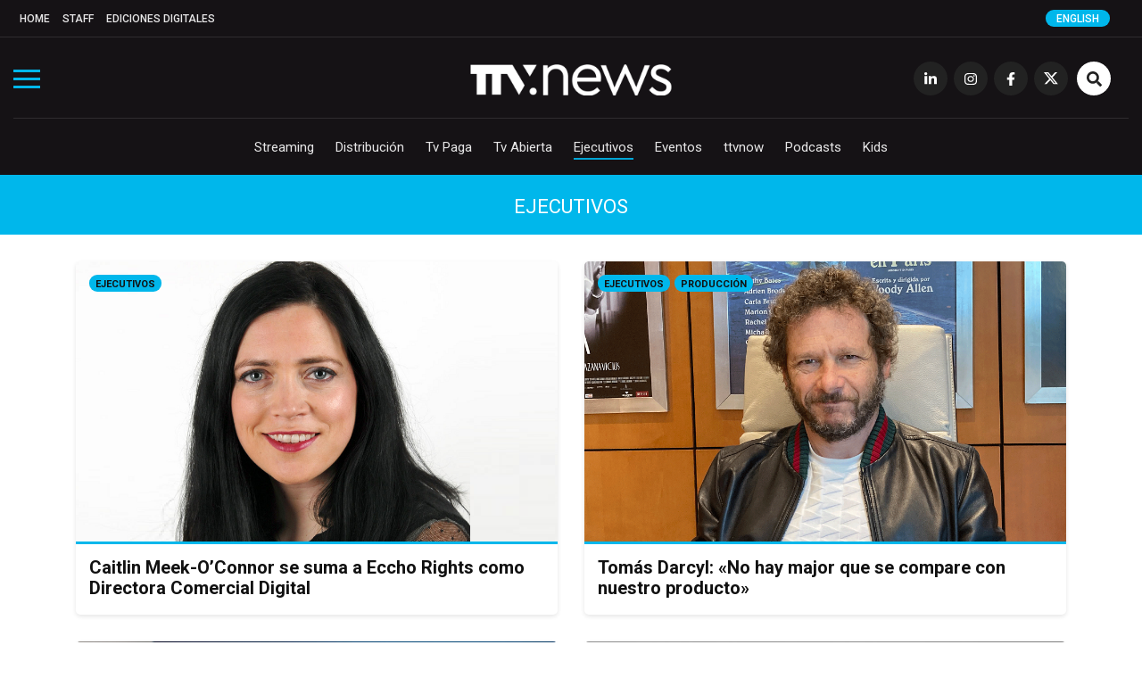

--- FILE ---
content_type: text/html; charset=UTF-8
request_url: https://todotvnews.com/category/ejecutivos/page/82/
body_size: 9980
content:

<!DOCTYPE html>
<html lang="es-ES">
	<head>
		<meta charset="utf-8">
		<meta http-equiv="X-UA-Compatible" content="IE=edge">
		<meta name="viewport" content="width=device-width, initial-scale=1">
		
		<!-- Google Tag Manager -->
		<script>(function(w,d,s,l,i){w[l]=w[l]||[];w[l].push({'gtm.start':
		new Date().getTime(),event:'gtm.js'});var f=d.getElementsByTagName(s)[0],
		j=d.createElement(s),dl=l!='dataLayer'?'&l='+l:'';j.async=true;j.src=
		'https://www.googletagmanager.com/gtm.js?id='+i+dl;f.parentNode.insertBefore(j,f);
		})(window,document,'script','dataLayer','GTM-5K4WX5L');</script>
		<!-- End Google Tag Manager -->

		
                	<title>Ejecutivos</title>
                
        <title>Ejecutivos archivos - Página 82 de 195 - TTV News</title>

		        
		
				
		
		<!-- favicon -->
		<link rel="shortcut icon" href="https://todotvnews.com/wp-content/themes/ttvnews_theme/assets/images/favicon.png?v2">
		<!-- Google Fonts-->
		<link href="https://fonts.googleapis.com/css?family=Roboto:300,400,400i,500,700,900&display=swap" rel="stylesheet">
		<link href="https://fonts.googleapis.com/css?family=Open+Sans:300,400,400i,700,800" rel="stylesheet">
		
		<!-- Bootstrap CSS -->
		<link href="https://todotvnews.com/wp-content/themes/ttvnews_theme/assets/bootstrap/css/bootstrap.min.css" rel="stylesheet">
		<!-- Hover CSS -->
		<link href="https://todotvnews.com/wp-content/themes/ttvnews_theme/assets/css/hover.css" rel="stylesheet">
		<!-- Normalize CSS -->
    	<link href="https://todotvnews.com/wp-content/themes/ttvnews_theme/assets/css/normalize.css" rel="stylesheet">
    	<!-- Toggle CSS -->
    	<link href="https://todotvnews.com/wp-content/themes/ttvnews_theme/assets/css/toggle-menu.css?20211217v2" rel="stylesheet">
    	<!-- Slick CSS -->
    	<link href="https://todotvnews.com/wp-content/themes/ttvnews_theme/assets/css/slick.css" rel="stylesheet">
    	<!-- SlickTheme CSS -->
    	<link href="https://todotvnews.com/wp-content/themes/ttvnews_theme/assets/css/slick-theme.css" rel="stylesheet">
        <!-- Animate CSS -->
    	<link href="https://todotvnews.com/wp-content/themes/ttvnews_theme/assets/css/animate.css" rel="stylesheet">
		<!-- Custom css  -->
		<link href="https://todotvnews.com/wp-content/themes/ttvnews_theme/assets/css/style.css?20201205" rel="stylesheet">
		
				<style>
        	.content-banner-en{display:none;}
        </style>
						
		<!--touch icon-->
		<link rel="apple-touch-icon" href="https://todotvnews.com/wp-content/themes/ttvnews_theme/assets/images/touch-icon-iphone-v2.png">
		<link rel="apple-touch-icon" sizes="76x76" href="https://todotvnews.com/wp-content/themes/ttvnews_theme/assets/images/touch-icon-iphone-v2.png">
		<link rel="apple-touch-icon" sizes="120x120" href="https://todotvnews.com/wp-content/themes/ttvnews_theme/assets/images/touch-icon-iphone-v2.png">
		<link rel="apple-touch-icon" sizes="152x152" href="https://todotvnews.com/wp-content/themes/ttvnews_theme/assets/images/touch-icon-iphone-v2.png">

		<!-- HTML5 shim and Respond.js for IE8 support of HTML5 elements and media queries -->
		<!-- WARNING: Respond.js doesn't work if you view the page via file:// -->
		<!--[if lt IE 9]
		<script src="https://oss.maxcdn.com/html5shiv/3.7.3/html5shiv.min.js"></script>
		<script src="https://oss.maxcdn.com/respond/1.4.2/respond.min.js"></script>
		<![endif]-->
		<script defer src="https://use.fontawesome.com/releases/v5.15.4/js/all.js" integrity="sha384-rOA1PnstxnOBLzCLMcre8ybwbTmemjzdNlILg8O7z1lUkLXozs4DHonlDtnE7fpc" crossorigin="anonymous"></script>

		<meta name='robots' content='index, follow, max-image-preview:large, max-snippet:-1, max-video-preview:-1' />

	<!-- This site is optimized with the Yoast SEO plugin v17.0 - https://yoast.com/wordpress/plugins/seo/ -->
	<link rel="canonical" href="https://www.todotvnews.com/category/ejecutivos/page/82/" />
	<link rel="prev" href="https://www.todotvnews.com/category/ejecutivos/page/81/" />
	<link rel="next" href="https://www.todotvnews.com/category/ejecutivos/page/83/" />
	<meta property="og:locale" content="es_ES" />
	<meta property="og:type" content="article" />
	<meta property="og:title" content="Ejecutivos archivos - Página 82 de 195 - TTV News" />
	<meta property="og:url" content="https://www.todotvnews.com/category/ejecutivos/" />
	<meta property="og:site_name" content="TTV News" />
	<meta name="twitter:card" content="summary_large_image" />
	<meta name="twitter:site" content="@todotvnews" />
	<script type="application/ld+json" class="yoast-schema-graph">{"@context":"https://schema.org","@graph":[{"@type":"Organization","@id":"https://www.todotvnews.com/en/#organization","name":"TTV Media Group","url":"https://www.todotvnews.com/en/","sameAs":["https://www.facebook.com/todotvnewsoficial?ref=hl","https://www.instagram.com/todotvnews","https://www.linkedin.com/company/todotvmedia","https://twitter.com/todotvnews"],"logo":{"@type":"ImageObject","@id":"https://www.todotvnews.com/en/#logo","inLanguage":"es","url":"https://www.todotvnews.com/wp-content/uploads/2022/07/logo-ttvmediagroup-v2.png","contentUrl":"https://www.todotvnews.com/wp-content/uploads/2022/07/logo-ttvmediagroup-v2.png","width":552,"height":150,"caption":"TTV Media Group"},"image":{"@id":"https://www.todotvnews.com/en/#logo"}},{"@type":"WebSite","@id":"https://www.todotvnews.com/en/#website","url":"https://www.todotvnews.com/en/","name":"TTV News","description":"Somos es el medio l\u00edder de informaci\u00f3n sobre el negocio de la producci\u00f3n, distribuci\u00f3n y consumo de contenidos audiovisuales en Iberoam\u00e9rica","publisher":{"@id":"https://www.todotvnews.com/en/#organization"},"potentialAction":[{"@type":"SearchAction","target":{"@type":"EntryPoint","urlTemplate":"https://www.todotvnews.com/en/?s={search_term_string}"},"query-input":"required name=search_term_string"}],"inLanguage":"es"},{"@type":"CollectionPage","@id":"https://www.todotvnews.com/category/ejecutivos/page/82/#webpage","url":"https://www.todotvnews.com/category/ejecutivos/page/82/","name":"Ejecutivos archivos - P\u00e1gina 82 de 195 - TTV News","isPartOf":{"@id":"https://www.todotvnews.com/en/#website"},"breadcrumb":{"@id":"https://www.todotvnews.com/category/ejecutivos/page/82/#breadcrumb"},"inLanguage":"es","potentialAction":[{"@type":"ReadAction","target":["https://www.todotvnews.com/category/ejecutivos/page/82/"]}]},{"@type":"BreadcrumbList","@id":"https://www.todotvnews.com/category/ejecutivos/page/82/#breadcrumb","itemListElement":[{"@type":"ListItem","position":1,"name":"Portada","item":"https://www.todotvnews.com/en/"},{"@type":"ListItem","position":2,"name":"Ejecutivos"}]}]}</script>
	<!-- / Yoast SEO plugin. -->


<link rel="alternate" type="application/rss+xml" title="TTV News &raquo; Categoría Ejecutivos del feed" href="https://todotvnews.com/category/ejecutivos/feed/" />
<link rel='stylesheet' id='wp-block-library-css' href='https://todotvnews.com/wp-includes/css/dist/block-library/style.min.css?ver=6165724e95ebf11659dc72591835af3e' type='text/css' media='all' />
<link rel='stylesheet' id='classic-theme-styles-css' href='https://todotvnews.com/wp-includes/css/classic-themes.min.css?ver=1' type='text/css' media='all' />
<style id='global-styles-inline-css' type='text/css'>
body{--wp--preset--color--black: #000000;--wp--preset--color--cyan-bluish-gray: #abb8c3;--wp--preset--color--white: #ffffff;--wp--preset--color--pale-pink: #f78da7;--wp--preset--color--vivid-red: #cf2e2e;--wp--preset--color--luminous-vivid-orange: #ff6900;--wp--preset--color--luminous-vivid-amber: #fcb900;--wp--preset--color--light-green-cyan: #7bdcb5;--wp--preset--color--vivid-green-cyan: #00d084;--wp--preset--color--pale-cyan-blue: #8ed1fc;--wp--preset--color--vivid-cyan-blue: #0693e3;--wp--preset--color--vivid-purple: #9b51e0;--wp--preset--gradient--vivid-cyan-blue-to-vivid-purple: linear-gradient(135deg,rgba(6,147,227,1) 0%,rgb(155,81,224) 100%);--wp--preset--gradient--light-green-cyan-to-vivid-green-cyan: linear-gradient(135deg,rgb(122,220,180) 0%,rgb(0,208,130) 100%);--wp--preset--gradient--luminous-vivid-amber-to-luminous-vivid-orange: linear-gradient(135deg,rgba(252,185,0,1) 0%,rgba(255,105,0,1) 100%);--wp--preset--gradient--luminous-vivid-orange-to-vivid-red: linear-gradient(135deg,rgba(255,105,0,1) 0%,rgb(207,46,46) 100%);--wp--preset--gradient--very-light-gray-to-cyan-bluish-gray: linear-gradient(135deg,rgb(238,238,238) 0%,rgb(169,184,195) 100%);--wp--preset--gradient--cool-to-warm-spectrum: linear-gradient(135deg,rgb(74,234,220) 0%,rgb(151,120,209) 20%,rgb(207,42,186) 40%,rgb(238,44,130) 60%,rgb(251,105,98) 80%,rgb(254,248,76) 100%);--wp--preset--gradient--blush-light-purple: linear-gradient(135deg,rgb(255,206,236) 0%,rgb(152,150,240) 100%);--wp--preset--gradient--blush-bordeaux: linear-gradient(135deg,rgb(254,205,165) 0%,rgb(254,45,45) 50%,rgb(107,0,62) 100%);--wp--preset--gradient--luminous-dusk: linear-gradient(135deg,rgb(255,203,112) 0%,rgb(199,81,192) 50%,rgb(65,88,208) 100%);--wp--preset--gradient--pale-ocean: linear-gradient(135deg,rgb(255,245,203) 0%,rgb(182,227,212) 50%,rgb(51,167,181) 100%);--wp--preset--gradient--electric-grass: linear-gradient(135deg,rgb(202,248,128) 0%,rgb(113,206,126) 100%);--wp--preset--gradient--midnight: linear-gradient(135deg,rgb(2,3,129) 0%,rgb(40,116,252) 100%);--wp--preset--duotone--dark-grayscale: url('#wp-duotone-dark-grayscale');--wp--preset--duotone--grayscale: url('#wp-duotone-grayscale');--wp--preset--duotone--purple-yellow: url('#wp-duotone-purple-yellow');--wp--preset--duotone--blue-red: url('#wp-duotone-blue-red');--wp--preset--duotone--midnight: url('#wp-duotone-midnight');--wp--preset--duotone--magenta-yellow: url('#wp-duotone-magenta-yellow');--wp--preset--duotone--purple-green: url('#wp-duotone-purple-green');--wp--preset--duotone--blue-orange: url('#wp-duotone-blue-orange');--wp--preset--font-size--small: 13px;--wp--preset--font-size--medium: 20px;--wp--preset--font-size--large: 36px;--wp--preset--font-size--x-large: 42px;--wp--preset--spacing--20: 0.44rem;--wp--preset--spacing--30: 0.67rem;--wp--preset--spacing--40: 1rem;--wp--preset--spacing--50: 1.5rem;--wp--preset--spacing--60: 2.25rem;--wp--preset--spacing--70: 3.38rem;--wp--preset--spacing--80: 5.06rem;}:where(.is-layout-flex){gap: 0.5em;}body .is-layout-flow > .alignleft{float: left;margin-inline-start: 0;margin-inline-end: 2em;}body .is-layout-flow > .alignright{float: right;margin-inline-start: 2em;margin-inline-end: 0;}body .is-layout-flow > .aligncenter{margin-left: auto !important;margin-right: auto !important;}body .is-layout-constrained > .alignleft{float: left;margin-inline-start: 0;margin-inline-end: 2em;}body .is-layout-constrained > .alignright{float: right;margin-inline-start: 2em;margin-inline-end: 0;}body .is-layout-constrained > .aligncenter{margin-left: auto !important;margin-right: auto !important;}body .is-layout-constrained > :where(:not(.alignleft):not(.alignright):not(.alignfull)){max-width: var(--wp--style--global--content-size);margin-left: auto !important;margin-right: auto !important;}body .is-layout-constrained > .alignwide{max-width: var(--wp--style--global--wide-size);}body .is-layout-flex{display: flex;}body .is-layout-flex{flex-wrap: wrap;align-items: center;}body .is-layout-flex > *{margin: 0;}:where(.wp-block-columns.is-layout-flex){gap: 2em;}.has-black-color{color: var(--wp--preset--color--black) !important;}.has-cyan-bluish-gray-color{color: var(--wp--preset--color--cyan-bluish-gray) !important;}.has-white-color{color: var(--wp--preset--color--white) !important;}.has-pale-pink-color{color: var(--wp--preset--color--pale-pink) !important;}.has-vivid-red-color{color: var(--wp--preset--color--vivid-red) !important;}.has-luminous-vivid-orange-color{color: var(--wp--preset--color--luminous-vivid-orange) !important;}.has-luminous-vivid-amber-color{color: var(--wp--preset--color--luminous-vivid-amber) !important;}.has-light-green-cyan-color{color: var(--wp--preset--color--light-green-cyan) !important;}.has-vivid-green-cyan-color{color: var(--wp--preset--color--vivid-green-cyan) !important;}.has-pale-cyan-blue-color{color: var(--wp--preset--color--pale-cyan-blue) !important;}.has-vivid-cyan-blue-color{color: var(--wp--preset--color--vivid-cyan-blue) !important;}.has-vivid-purple-color{color: var(--wp--preset--color--vivid-purple) !important;}.has-black-background-color{background-color: var(--wp--preset--color--black) !important;}.has-cyan-bluish-gray-background-color{background-color: var(--wp--preset--color--cyan-bluish-gray) !important;}.has-white-background-color{background-color: var(--wp--preset--color--white) !important;}.has-pale-pink-background-color{background-color: var(--wp--preset--color--pale-pink) !important;}.has-vivid-red-background-color{background-color: var(--wp--preset--color--vivid-red) !important;}.has-luminous-vivid-orange-background-color{background-color: var(--wp--preset--color--luminous-vivid-orange) !important;}.has-luminous-vivid-amber-background-color{background-color: var(--wp--preset--color--luminous-vivid-amber) !important;}.has-light-green-cyan-background-color{background-color: var(--wp--preset--color--light-green-cyan) !important;}.has-vivid-green-cyan-background-color{background-color: var(--wp--preset--color--vivid-green-cyan) !important;}.has-pale-cyan-blue-background-color{background-color: var(--wp--preset--color--pale-cyan-blue) !important;}.has-vivid-cyan-blue-background-color{background-color: var(--wp--preset--color--vivid-cyan-blue) !important;}.has-vivid-purple-background-color{background-color: var(--wp--preset--color--vivid-purple) !important;}.has-black-border-color{border-color: var(--wp--preset--color--black) !important;}.has-cyan-bluish-gray-border-color{border-color: var(--wp--preset--color--cyan-bluish-gray) !important;}.has-white-border-color{border-color: var(--wp--preset--color--white) !important;}.has-pale-pink-border-color{border-color: var(--wp--preset--color--pale-pink) !important;}.has-vivid-red-border-color{border-color: var(--wp--preset--color--vivid-red) !important;}.has-luminous-vivid-orange-border-color{border-color: var(--wp--preset--color--luminous-vivid-orange) !important;}.has-luminous-vivid-amber-border-color{border-color: var(--wp--preset--color--luminous-vivid-amber) !important;}.has-light-green-cyan-border-color{border-color: var(--wp--preset--color--light-green-cyan) !important;}.has-vivid-green-cyan-border-color{border-color: var(--wp--preset--color--vivid-green-cyan) !important;}.has-pale-cyan-blue-border-color{border-color: var(--wp--preset--color--pale-cyan-blue) !important;}.has-vivid-cyan-blue-border-color{border-color: var(--wp--preset--color--vivid-cyan-blue) !important;}.has-vivid-purple-border-color{border-color: var(--wp--preset--color--vivid-purple) !important;}.has-vivid-cyan-blue-to-vivid-purple-gradient-background{background: var(--wp--preset--gradient--vivid-cyan-blue-to-vivid-purple) !important;}.has-light-green-cyan-to-vivid-green-cyan-gradient-background{background: var(--wp--preset--gradient--light-green-cyan-to-vivid-green-cyan) !important;}.has-luminous-vivid-amber-to-luminous-vivid-orange-gradient-background{background: var(--wp--preset--gradient--luminous-vivid-amber-to-luminous-vivid-orange) !important;}.has-luminous-vivid-orange-to-vivid-red-gradient-background{background: var(--wp--preset--gradient--luminous-vivid-orange-to-vivid-red) !important;}.has-very-light-gray-to-cyan-bluish-gray-gradient-background{background: var(--wp--preset--gradient--very-light-gray-to-cyan-bluish-gray) !important;}.has-cool-to-warm-spectrum-gradient-background{background: var(--wp--preset--gradient--cool-to-warm-spectrum) !important;}.has-blush-light-purple-gradient-background{background: var(--wp--preset--gradient--blush-light-purple) !important;}.has-blush-bordeaux-gradient-background{background: var(--wp--preset--gradient--blush-bordeaux) !important;}.has-luminous-dusk-gradient-background{background: var(--wp--preset--gradient--luminous-dusk) !important;}.has-pale-ocean-gradient-background{background: var(--wp--preset--gradient--pale-ocean) !important;}.has-electric-grass-gradient-background{background: var(--wp--preset--gradient--electric-grass) !important;}.has-midnight-gradient-background{background: var(--wp--preset--gradient--midnight) !important;}.has-small-font-size{font-size: var(--wp--preset--font-size--small) !important;}.has-medium-font-size{font-size: var(--wp--preset--font-size--medium) !important;}.has-large-font-size{font-size: var(--wp--preset--font-size--large) !important;}.has-x-large-font-size{font-size: var(--wp--preset--font-size--x-large) !important;}
.wp-block-navigation a:where(:not(.wp-element-button)){color: inherit;}
:where(.wp-block-columns.is-layout-flex){gap: 2em;}
.wp-block-pullquote{font-size: 1.5em;line-height: 1.6;}
</style>
<link rel='stylesheet' id='wpml-legacy-horizontal-list-0-css' href='//todotvnews.com/wp-content/plugins/sitepress-multilingual-cms/templates/language-switchers/legacy-list-horizontal/style.css?ver=1' type='text/css' media='all' />
<link rel='stylesheet' id='search-filter-plugin-styles-css' href='https://todotvnews.com/wp-content/plugins/search-filter-pro/public/assets/css/search-filter.min.css?ver=2.5.12' type='text/css' media='all' />
<script type='text/javascript' src='https://todotvnews.com/wp-includes/js/jquery/jquery.min.js?ver=3.6.1' id='jquery-core-js'></script>
<script type='text/javascript' src='https://todotvnews.com/wp-includes/js/jquery/jquery-migrate.min.js?ver=3.3.2' id='jquery-migrate-js'></script>
<script type='text/javascript' id='search-filter-plugin-build-js-extra'>
/* <![CDATA[ */
var SF_LDATA = {"ajax_url":"https:\/\/todotvnews.com\/wp-admin\/admin-ajax.php","home_url":"https:\/\/todotvnews.com\/","extensions":[]};
/* ]]> */
</script>
<script type='text/javascript' src='https://todotvnews.com/wp-content/plugins/search-filter-pro/public/assets/js/search-filter-build.min.js?ver=2.5.12' id='search-filter-plugin-build-js'></script>
<script type='text/javascript' src='https://todotvnews.com/wp-content/plugins/search-filter-pro/public/assets/js/chosen.jquery.min.js?ver=2.5.12' id='search-filter-plugin-chosen-js'></script>
<meta name="generator" content="WPML ver:4.2.7.1 stt:1,2;" />
		
	</head>
	<body>
		
		<!-- Google Tag Manager (noscript) -->
		<noscript><iframe src="https://www.googletagmanager.com/ns.html?id=GTM-5K4WX5L"
		height="0" width="0" style="display:none;visibility:hidden"></iframe></noscript>
		<!-- End Google Tag Manager (noscript) -->
    
    	<!-- Preloader -->
		<!--<div id="preloader">
          <div id="status" class="animated infinite fadeIn">&nbsp;</div>
        </div>-->
		
		        
        <span class="ir-arriba bg-white"><i class="fas fa-angle-up"></i></span>
       
       <div class="menu-toggle">
            <div class="one"></div>
            <div class="two"></div>
            <div class="three"></div>
        </div>
        
        <div class="menu-section">
        	<img src="https://todotvnews.com/wp-content/themes/ttvnews_theme/assets/images/logo-ttvnews-light-v2.png" alt="" id="menu-logo" class="hidden center-img">
            <nav>
                <ul role="navigation" class="navigation hidden">
                    <div class="menu-menu-principal-container"><ul id="menu-menu-principal" class="menu"><li id="menu-item-4931" class="display-block-1024 menu-item menu-item-type-custom menu-item-object-custom menu-item-4931"><a href="http://www.todotvnews.com">Home</a></li>
<li id="menu-item-46" class="hvr-underline-from-center menu-item menu-item-type-taxonomy menu-item-object-category menu-item-46"><a href="https://todotvnews.com/category/streaming/">Streaming</a></li>
<li id="menu-item-47" class="hvr-underline-from-center menu-item menu-item-type-taxonomy menu-item-object-category menu-item-47"><a href="https://todotvnews.com/category/distribucion/">Distribución</a></li>
<li id="menu-item-3453" class="hvr-underline-from-center menu-item menu-item-type-taxonomy menu-item-object-category menu-item-3453"><a href="https://todotvnews.com/category/tv-paga/">Tv Paga</a></li>
<li id="menu-item-49" class="hvr-underline-from-center menu-item menu-item-type-taxonomy menu-item-object-category menu-item-49"><a href="https://todotvnews.com/category/tv-abierta/">Tv Abierta</a></li>
<li id="menu-item-51" class="hvr-underline-from-center menu-item menu-item-type-taxonomy menu-item-object-category current-menu-item menu-item-51"><a href="https://todotvnews.com/category/ejecutivos/" aria-current="page">Ejecutivos</a></li>
<li id="menu-item-52" class="hvr-underline-from-center menu-item menu-item-type-taxonomy menu-item-object-category menu-item-52"><a href="https://todotvnews.com/category/eventos/">Eventos</a></li>
<li id="menu-item-3756" class="hvr-underline-from-center menu-item menu-item-type-taxonomy menu-item-object-category menu-item-3756"><a href="https://todotvnews.com/category/ttvnow/">ttvnow</a></li>
<li id="menu-item-54934" class="hvr-underline-from-center menu-item menu-item-type-taxonomy menu-item-object-category menu-item-54934"><a href="https://todotvnews.com/podcasts/">Podcasts</a></li>
<li id="menu-item-114850" class="hvr-underline-from-center menu-item menu-item-type-taxonomy menu-item-object-category menu-item-114850"><a href="https://todotvnews.com/category/kids/">Kids</a></li>
</ul></div>                </ul>
                <ul role="navigation" class="navigation hidden">
                    <div class="menu-menu-top-container"><ul id="menu-menu-top" class="menu"><li id="menu-item-282" class="display-none-1024 menu-item menu-item-type-custom menu-item-object-custom menu-item-282"><a href="http://www.todotvnews.com">Home</a></li>
<li id="menu-item-4715" class="menu-item menu-item-type-post_type menu-item-object-page menu-item-4715"><a href="https://todotvnews.com/staff/">Staff</a></li>
<li id="menu-item-4714" class="menu-item menu-item-type-taxonomy menu-item-object-category menu-item-4714"><a href="https://todotvnews.com/category/ediciones-digitales/">Ediciones Digitales</a></li>
</ul></div>                </ul>
                <ul role="navigation" class="center-nav navigation hidden">
                	<li><a href="https://www.linkedin.com/company/todotvmedia" target="_blank" class="transi-fade"><i class="fab fa-linkedin-in"></i></a></li>
                    <li><a href="https://www.instagram.com/todotvnews" target="_blank" class="transi-fade"><i class="fab fa-instagram"></i></a></li>
                    <li><a href="https://www.facebook.com/todotvnewsoficial" target="_blank" class="transi-fade"><i class="fab fa-facebook-f"></i></a></li>
                    <li><a href="https://twitter.com/todotvnews" target="_blank" class="transi-fade"><img src="https://todotvnews.com/wp-content/themes/ttvnews_theme/assets/images/x-twitter.svg" alt="" class="x-twitter" style="width: 13px;"></a></li>
                </ul>
            </nav>
		</div>
        
		<header class="section main-header">
             	
			<div class="section header-top">
            	<div class="container-fluid">
                	<div class="row">
                    	<div class="col-md-12 col-sm-12 col-xs-12">
                        	<nav class="menu-menu-top-container"><ul id="menu-menu-top-1" class="menu"><li class="display-none-1024 menu-item menu-item-type-custom menu-item-object-custom menu-item-282"><a href="http://www.todotvnews.com">Home</a></li>
<li class="menu-item menu-item-type-post_type menu-item-object-page menu-item-4715"><a href="https://todotvnews.com/staff/">Staff</a></li>
<li class="menu-item menu-item-type-taxonomy menu-item-object-category menu-item-4714"><a href="https://todotvnews.com/category/ediciones-digitales/">Ediciones Digitales</a></li>
</ul></nav>                        	
                                                        <a href="https://www.todotvnews.com/en" class="select-language" onclick="ga('send', 'event', 'CLIC', 'idioma en');">English</a>
                                                        
                                                        
                        </div> <!--end col-->
                    </div> <!--end row-->
                </div> <!--end container-->
            </div> <!--end header top-->
            
			
			<div class="section header-content">
				<div class="container-fluid">
					<div class="row">
						<div class="col-md-12 col-sm-12 col-xs-12">
					   		
						   <a href="https://todotvnews.com/" rel="home"><img src="https://todotvnews.com/wp-content/themes/ttvnews_theme/assets/images/logo-ttvnews-light-v2.png" alt="" id="main-logo"></a>
							<nav class="social-nav">
								<ul>
									<li class="display-none-1024"><a href="https://www.linkedin.com/company/todotvmedia" target="_blank" class="transi-fade"><i class="fab fa-linkedin-in"></i></a></li>
									<li class="display-none-1024"><a href="https://www.instagram.com/todotvnews" target="_blank" class="transi-fade"><i class="fab fa-instagram"></i></a></li>
									<li class="display-none-1024"><a href="https://www.facebook.com/todotvnewsoficial" target="_blank" class="transi-fade"><i class="fab fa-facebook-f"></i></a></li>
									<li class="display-none-1024"><a href="https://twitter.com/todotvnews" target="_blank" class="transi-fade">
										<img src="https://todotvnews.com/wp-content/themes/ttvnews_theme/assets/images/x-twitter.svg" alt="" class="x-twitter" style="width: 16px; margin: 0 auto; padding-top: 12px;">	
									</a></li>
									<!--<li class="display-none-1024"><a href="https://www.youtube.com/channel/UC7b3eBswBdMjpGH0Ijisx0Q" target="_blank" class="transi-fade"><i class="fab fa-youtube"></i></a></li>-->
									<li class="btn-search">
										<a id="toggle-search-btn" class="transi-fade"><i class="fas fa-search"></i></a>
										<a id="toggle-search-close-btn" class="transi-fade"><i class="fas fa-times"></i></a>
									</li>
								</ul>
							</nav> <!--end social nav-->
							<nav class="main-nav">
								<nav class="menu-menu-principal-container"><ul id="menu-menu-principal-1" class="menu"><li class="display-block-1024 menu-item menu-item-type-custom menu-item-object-custom menu-item-4931"><a href="http://www.todotvnews.com">Home</a></li>
<li class="hvr-underline-from-center menu-item menu-item-type-taxonomy menu-item-object-category menu-item-46"><a href="https://todotvnews.com/category/streaming/">Streaming</a></li>
<li class="hvr-underline-from-center menu-item menu-item-type-taxonomy menu-item-object-category menu-item-47"><a href="https://todotvnews.com/category/distribucion/">Distribución</a></li>
<li class="hvr-underline-from-center menu-item menu-item-type-taxonomy menu-item-object-category menu-item-3453"><a href="https://todotvnews.com/category/tv-paga/">Tv Paga</a></li>
<li class="hvr-underline-from-center menu-item menu-item-type-taxonomy menu-item-object-category menu-item-49"><a href="https://todotvnews.com/category/tv-abierta/">Tv Abierta</a></li>
<li class="hvr-underline-from-center menu-item menu-item-type-taxonomy menu-item-object-category current-menu-item menu-item-51"><a href="https://todotvnews.com/category/ejecutivos/" aria-current="page">Ejecutivos</a></li>
<li class="hvr-underline-from-center menu-item menu-item-type-taxonomy menu-item-object-category menu-item-52"><a href="https://todotvnews.com/category/eventos/">Eventos</a></li>
<li class="hvr-underline-from-center menu-item menu-item-type-taxonomy menu-item-object-category menu-item-3756"><a href="https://todotvnews.com/category/ttvnow/">ttvnow</a></li>
<li class="hvr-underline-from-center menu-item menu-item-type-taxonomy menu-item-object-category menu-item-54934"><a href="https://todotvnews.com/podcasts/">Podcasts</a></li>
<li class="hvr-underline-from-center menu-item menu-item-type-taxonomy menu-item-object-category menu-item-114850"><a href="https://todotvnews.com/category/kids/">Kids</a></li>
</ul></nav>							</nav> <!--end main nav-->

							<div class="div-search">
								<form role="search" method="get" action="https://todotvnews.com/">
									<input type="submit" value="" onclick="ga('send', 'event', 'CLIC', 'busqueda');" />
									<label>
										<input type="search" placeholder="Buscar..." value="" name="s" title="Buscar:" />
									</label>
								</form>
							</div> <!--end search-->

						</div> <!--end col-->
					</div> <!--end row-->
				</div> <!--end container-->
			</div> <!--end header content-->
		</header> <!--end header-->
		<div class="section category-title bg-light-blue color-white text-center text-uppercase">
			<div class="container">
				<div class="row">
					<div class="col-md-12 col-sm-12 col-xs-12">
						<h2>Ejecutivos</h2>
					</div>
				</div>
			</div>
		</div>
		
		<section class="section">
			<div class="container">
				<div class="row">
        		
                
                                
                	
                
                	<div class="col-lg-6 col-md-6 col-sm-12 col-xs-12">
						<article class="matchheight size-3 bg-white box-shadow border-radius-5">
							<a onclick="ga('send', 'event', 'CLIC', 'category photo', 'Caitlin Meek-O&#8217;Connor se suma a Eccho Rights como Directora Comercial Digital');" href="https://todotvnews.com/caitlin-meek-oconnor-se-suma-a-eccho-rights-como-directora-comercial-digital/">
								<figure class="entry-image bg-image border-botom border-radius-5-0" style="background-image:url(https://todotvnews.com/wp-content/uploads/2023/08/caitlin.png);">
									<img src="https://todotvnews.com/wp-content/themes/ttvnews_theme/assets/images/recent-post/img-transparente-02.png" alt="">
								</figure> <!--end figure-->
							</a>
							<div class="entry-category">
								<a href="https://todotvnews.com/category/ejecutivos/" rel="category tag">Ejecutivos</a> 
							</div> <!--end entry category-->
							<div class="entry-data">
								<div class="entry-title">
									<h3>
										<a onclick="ga('send', 'event', 'CLIC', 'category link', 'Caitlin Meek-O&#8217;Connor se suma a Eccho Rights como Directora Comercial Digital');" href="https://todotvnews.com/caitlin-meek-oconnor-se-suma-a-eccho-rights-como-directora-comercial-digital/" class="transi-fade">
										Caitlin Meek-O&#8217;Connor se suma a Eccho Rights como Directora Comercial Digital                                                                                </a>
									</h3>
								</div> <!--end entry title-->
							</div> <!--end entry data-->
						</article> <!--end article-->
					</div> <!--end col-->
                	
                                
                	
                
                	<div class="col-lg-6 col-md-6 col-sm-12 col-xs-12">
						<article class="matchheight size-3 bg-white box-shadow border-radius-5">
							<a onclick="ga('send', 'event', 'CLIC', 'category photo', 'Tomás Darcyl: «No hay major que se compare con nuestro producto»');" href="https://todotvnews.com/tomas-darcyl-no-hay-major-que-se-compare-con-nuestro-producto/">
								<figure class="entry-image bg-image border-botom border-radius-5-0" style="background-image:url(https://todotvnews.com/wp-content/uploads/2023/08/Tomas-Darcyl_Telefilms_Nueva1.png);">
									<img src="https://todotvnews.com/wp-content/themes/ttvnews_theme/assets/images/recent-post/img-transparente-02.png" alt="">
								</figure> <!--end figure-->
							</a>
							<div class="entry-category">
								<a href="https://todotvnews.com/category/ejecutivos/" rel="category tag">Ejecutivos</a> <a href="https://todotvnews.com/category/produccion/" rel="category tag">Producción</a> 
							</div> <!--end entry category-->
							<div class="entry-data">
								<div class="entry-title">
									<h3>
										<a onclick="ga('send', 'event', 'CLIC', 'category link', 'Tomás Darcyl: «No hay major que se compare con nuestro producto»');" href="https://todotvnews.com/tomas-darcyl-no-hay-major-que-se-compare-con-nuestro-producto/" class="transi-fade">
										Tomás Darcyl: «No hay major que se compare con nuestro producto»                                                                                </a>
									</h3>
								</div> <!--end entry title-->
							</div> <!--end entry data-->
						</article> <!--end article-->
					</div> <!--end col-->
                	
                                
                	
                
                	<div class="col-lg-6 col-md-6 col-sm-12 col-xs-12">
						<article class="matchheight size-3 bg-white box-shadow border-radius-5">
							<a onclick="ga('send', 'event', 'CLIC', 'category photo', 'Canela Media nombra a Eric Tourtel como presidente de América Latina');" href="https://todotvnews.com/canela-media-nombra-a-eric-tourtel-como-presidente-de-america-latina/">
								<figure class="entry-image bg-image border-botom border-radius-5-0" style="background-image:url(https://todotvnews.com/wp-content/uploads/2023/08/tourteleric1.jpg);">
									<img src="https://todotvnews.com/wp-content/themes/ttvnews_theme/assets/images/recent-post/img-transparente-02.png" alt="">
								</figure> <!--end figure-->
							</a>
							<div class="entry-category">
								<a href="https://todotvnews.com/category/ejecutivos/" rel="category tag">Ejecutivos</a> 
							</div> <!--end entry category-->
							<div class="entry-data">
								<div class="entry-title">
									<h3>
										<a onclick="ga('send', 'event', 'CLIC', 'category link', 'Canela Media nombra a Eric Tourtel como presidente de América Latina');" href="https://todotvnews.com/canela-media-nombra-a-eric-tourtel-como-presidente-de-america-latina/" class="transi-fade">
										Canela Media nombra a Eric Tourtel como presidente de América Latina                                                                                </a>
									</h3>
								</div> <!--end entry title-->
							</div> <!--end entry data-->
						</article> <!--end article-->
					</div> <!--end col-->
                	
                                
                	
                
                	<div class="col-lg-6 col-md-6 col-sm-12 col-xs-12">
						<article class="matchheight size-3 bg-white box-shadow border-radius-5">
							<a onclick="ga('send', 'event', 'CLIC', 'category photo', 'Futbol Sites suma a Felipe De Stefani como Chief Sales &#038; Marketing Officer');" href="https://todotvnews.com/futbol-sites-suma-a-felipe-de-stefani-como-chief-sales-marketing-officer/">
								<figure class="entry-image bg-image border-botom border-radius-5-0" style="background-image:url(https://todotvnews.com/wp-content/uploads/2023/08/PHOTO-2023-07-13-11-01-53.jpg);">
									<img src="https://todotvnews.com/wp-content/themes/ttvnews_theme/assets/images/recent-post/img-transparente-02.png" alt="">
								</figure> <!--end figure-->
							</a>
							<div class="entry-category">
								<a href="https://todotvnews.com/category/ejecutivos/" rel="category tag">Ejecutivos</a> 
							</div> <!--end entry category-->
							<div class="entry-data">
								<div class="entry-title">
									<h3>
										<a onclick="ga('send', 'event', 'CLIC', 'category link', 'Futbol Sites suma a Felipe De Stefani como Chief Sales &#038; Marketing Officer');" href="https://todotvnews.com/futbol-sites-suma-a-felipe-de-stefani-como-chief-sales-marketing-officer/" class="transi-fade">
										Futbol Sites suma a Felipe De Stefani como Chief Sales &#038; Marketing Officer                                                                                </a>
									</h3>
								</div> <!--end entry title-->
							</div> <!--end entry data-->
						</article> <!--end article-->
					</div> <!--end col-->
                	
                                
                	
                
                	<div class="col-lg-6 col-md-6 col-sm-12 col-xs-12">
						<article class="matchheight size-3 bg-white box-shadow border-radius-5">
							<a onclick="ga('send', 'event', 'CLIC', 'category photo', 'Carolina Dibe, nombrada directora de Prácticas ESG de Endemol Shine Brasil');" href="https://todotvnews.com/carolina-dibe-nombrada-directora-de-practicas-esg-de-endemol-shine-brasil/">
								<figure class="entry-image bg-image border-botom border-radius-5-0" style="background-image:url(https://todotvnews.com/wp-content/uploads/2023/08/Caroline-Dibe.jpeg);">
									<img src="https://todotvnews.com/wp-content/themes/ttvnews_theme/assets/images/recent-post/img-transparente-02.png" alt="">
								</figure> <!--end figure-->
							</a>
							<div class="entry-category">
								<a href="https://todotvnews.com/category/ejecutivos/" rel="category tag">Ejecutivos</a> 
							</div> <!--end entry category-->
							<div class="entry-data">
								<div class="entry-title">
									<h3>
										<a onclick="ga('send', 'event', 'CLIC', 'category link', 'Carolina Dibe, nombrada directora de Prácticas ESG de Endemol Shine Brasil');" href="https://todotvnews.com/carolina-dibe-nombrada-directora-de-practicas-esg-de-endemol-shine-brasil/" class="transi-fade">
										Carolina Dibe, nombrada directora de Prácticas ESG de Endemol Shine Brasil                                                                                </a>
									</h3>
								</div> <!--end entry title-->
							</div> <!--end entry data-->
						</article> <!--end article-->
					</div> <!--end col-->
                	
                                
                	
                
                	<div class="col-lg-6 col-md-6 col-sm-12 col-xs-12">
						<article class="matchheight size-3 bg-white box-shadow border-radius-5">
							<a onclick="ga('send', 'event', 'CLIC', 'category photo', 'Salomón Padilla, de ATIM: «El principal reto es la actualización y modernización»');" href="https://todotvnews.com/salomon-padilla-de-atim-el-principal-reto-es-la-actualizacion-y-modernizacion/">
								<figure class="entry-image bg-image border-botom border-radius-5-0" style="background-image:url(https://todotvnews.com/wp-content/uploads/2023/08/Salomon-Padilla-1.png);">
									<img src="https://todotvnews.com/wp-content/themes/ttvnews_theme/assets/images/recent-post/img-transparente-02.png" alt="">
								</figure> <!--end figure-->
							</a>
							<div class="entry-category">
								<a href="https://todotvnews.com/category/ejecutivos/" rel="category tag">Ejecutivos</a> <a href="https://todotvnews.com/category/tech/" rel="category tag">Tech</a> 
							</div> <!--end entry category-->
							<div class="entry-data">
								<div class="entry-title">
									<h3>
										<a onclick="ga('send', 'event', 'CLIC', 'category link', 'Salomón Padilla, de ATIM: «El principal reto es la actualización y modernización»');" href="https://todotvnews.com/salomon-padilla-de-atim-el-principal-reto-es-la-actualizacion-y-modernizacion/" class="transi-fade">
										Salomón Padilla, de ATIM: «El principal reto es la actualización y modernización»                                                                                </a>
									</h3>
								</div> <!--end entry title-->
							</div> <!--end entry data-->
						</article> <!--end article-->
					</div> <!--end col-->
                	
                                
                	
                
                	<div class="col-lg-6 col-md-6 col-sm-12 col-xs-12">
						<article class="matchheight size-3 bg-white box-shadow border-radius-5">
							<a onclick="ga('send', 'event', 'CLIC', 'category photo', 'Ariel Hajmi, CEO regional de Kantar Ibope, suma a su rol el liderazgo en Chile');" href="https://todotvnews.com/ariel-hajmi-ceo-regional-de-kantar-ibope-suma-a-su-rol-el-liderazgo-en-chile/">
								<figure class="entry-image bg-image border-botom border-radius-5-0" style="background-image:url(https://todotvnews.com/wp-content/uploads/2023/08/unnamed-1.jpg);">
									<img src="https://todotvnews.com/wp-content/themes/ttvnews_theme/assets/images/recent-post/img-transparente-02.png" alt="">
								</figure> <!--end figure-->
							</a>
							<div class="entry-category">
								<a href="https://todotvnews.com/category/ejecutivos/" rel="category tag">Ejecutivos</a> 
							</div> <!--end entry category-->
							<div class="entry-data">
								<div class="entry-title">
									<h3>
										<a onclick="ga('send', 'event', 'CLIC', 'category link', 'Ariel Hajmi, CEO regional de Kantar Ibope, suma a su rol el liderazgo en Chile');" href="https://todotvnews.com/ariel-hajmi-ceo-regional-de-kantar-ibope-suma-a-su-rol-el-liderazgo-en-chile/" class="transi-fade">
										Ariel Hajmi, CEO regional de Kantar Ibope, suma a su rol el liderazgo en Chile                                                                                </a>
									</h3>
								</div> <!--end entry title-->
							</div> <!--end entry data-->
						</article> <!--end article-->
					</div> <!--end col-->
                	
                                
                	
                
                	<div class="col-lg-6 col-md-6 col-sm-12 col-xs-12">
						<article class="matchheight size-3 bg-white box-shadow border-radius-5">
							<a onclick="ga('send', 'event', 'CLIC', 'category photo', 'Marina Chikalovets, de Talpa Global: «El unscripted ha tenido un éxito increíble en América Latina»');" href="https://todotvnews.com/marina-chikalovets-de-talpa-global-el-unscripted-ha-tenido-un-exito-increible-en-america-latina/">
								<figure class="entry-image bg-image border-botom border-radius-5-0" style="background-image:url(https://todotvnews.com/wp-content/uploads/2023/08/Marina-Chikalovets_Talpa-Global.jpg);">
									<img src="https://todotvnews.com/wp-content/themes/ttvnews_theme/assets/images/recent-post/img-transparente-02.png" alt="">
								</figure> <!--end figure-->
							</a>
							<div class="entry-category">
								<a href="https://todotvnews.com/category/ejecutivos/" rel="category tag">Ejecutivos</a> 
							</div> <!--end entry category-->
							<div class="entry-data">
								<div class="entry-title">
									<h3>
										<a onclick="ga('send', 'event', 'CLIC', 'category link', 'Marina Chikalovets, de Talpa Global: «El unscripted ha tenido un éxito increíble en América Latina»');" href="https://todotvnews.com/marina-chikalovets-de-talpa-global-el-unscripted-ha-tenido-un-exito-increible-en-america-latina/" class="transi-fade">
										Marina Chikalovets, de Talpa Global: «El unscripted ha tenido un éxito increíble en América Latina»                                                                                </a>
									</h3>
								</div> <!--end entry title-->
							</div> <!--end entry data-->
						</article> <!--end article-->
					</div> <!--end col-->
                	
                                
                <div class="col-md-12 col-sm-12 col-xs-12">
					<div class="pagination-category"><ul class="center-nav">
<li><a href="https://todotvnews.com/category/ejecutivos/">1</a></li>
<li>…</li><li><a href="https://todotvnews.com/category/ejecutivos/page/80/">80</a></li>
<li><a href="https://todotvnews.com/category/ejecutivos/page/81/">81</a></li>
<li class="active"><a href="https://todotvnews.com/category/ejecutivos/page/82/">82</a></li>
<li><a href="https://todotvnews.com/category/ejecutivos/page/83/">83</a></li>
<li><a href="https://todotvnews.com/category/ejecutivos/page/84/">84</a></li>
<li>…</li>
<li><a href="https://todotvnews.com/category/ejecutivos/page/195/">195</a></li></ul></div>
				</div>
                
				</div> <!--end row-->
			</div> <!--end container-->
		</section> <!--end section-->
		

			
			

<!--<div class="sponsored-content" data-sp-content="urufarma" data-sp-location="banner 7">
	<a style="color:white !important;" href="https://todotvnews.com/" onclick="dataLayer.push({'cliente': 'urufarma', 'click': 'true','pocision': 'banner 7'});">Información sobre el libro</a>
</div>	-->

		<div class="section bg-light-blue suscribe-footer">
        	<div class="container">
            	<div class="row">
                	<div class="col-md-12 col-sm-12 col-xs-12">
                    	<h4 class="text-center color-white">
                       		Recibe lo mejor de ttvnews en tu e-mail                       </h4>
                        
                                                <!-- Begin Mailchimp Signup Form -->
                        <div id="mc_embed_signup">
                        <form action="https://todotvnews.us19.list-manage.com/subscribe/post?u=20e54f7fc50c95341800bc481&amp;id=86f5bffb42" method="post" id="mc-embedded-subscribe-form" name="mc-embedded-subscribe-form" class="validate" target="_blank" novalidate>
                            <div id="mc_embed_signup_scroll">
                        <div class="mc-field-group">

                            <input type="email" value="" name="EMAIL" placeholder="E-MAIL" class="required email" id="mce-EMAIL">
                        </div>
                            <div id="mce-responses" class="clear">
                                <div class="response" id="mce-error-response" style="display:none"></div>
                                <div class="response" id="mce-success-response" style="display:none"></div>
                            </div>    <!-- real people should not fill this in and expect good things - do not remove this or risk form bot signups-->
                            <div style="position: absolute; left: -5000px;" aria-hidden="true"><input type="text" name="b_20e54f7fc50c95341800bc481_86f5bffb42" tabindex="-1" value=""></div>
                            <div class="clear">
                            	<input type="submit" value="" name="subscribe" id="mc-embedded-subscribe" class="button" onclick="ga('send', 'event', 'CLIC', 'suscripcion es');">
                            </div>
                            </div>
                        </form>
                        </div>
                        <!--End mc_embed_signup-->
                                                
                        
                        
                    </div>
                </div>
            </div>
        </div>
        <footer class="section bg-black">
			<div class="container">
				<div class="row">
					<div class="col-md-12 col-sm-12 col-xs-12">
						<img src="https://todotvnews.com/wp-content/themes/ttvnews_theme/assets/images/logo-ttvmediagroup-v2.png" alt="" id="footer-logo" class="center-img">
					</div> <!--end col-->
                    <div class="col-lg-12 col-md-12 col-sm-12 col-xs-12">
                    	<div class="section line-sep-222"></div>
						<div class="section">
                        	<div class="nav-footer color-white">
                            	<nav class="menu-menu-top-container"><ul id="menu-menu-top-2" class="menu"><li class="display-none-1024 menu-item menu-item-type-custom menu-item-object-custom menu-item-282"><a href="http://www.todotvnews.com">Home</a></li>
<li class="menu-item menu-item-type-post_type menu-item-object-page menu-item-4715"><a href="https://todotvnews.com/staff/">Staff</a></li>
<li class="menu-item menu-item-type-taxonomy menu-item-object-category menu-item-4714"><a href="https://todotvnews.com/category/ediciones-digitales/">Ediciones Digitales</a></li>
</ul></nav>                            </div>
                            <div class="float-lg-right float-sm-none text-sm-center text-center">
								<p class="color-white copyright">
                                	Paraguay 2141 Of. 401, Aguada Park, Montevideo, Uruguay                                </p>
							</div>
                        </div> <!--end section-->
					</div> <!--end col-->
				</div> <!--end row-->
			</div> <!--end container-->
		</footer> <!--end footer-->
		
		<!--<div class="alert alert-dismissible alert-banner fade show" id="float_banijay" role="alert">
  			<a onclick="ga('send', 'event', 'CLIC', 'Floating banner banijay');" href="https://www.banijayrights.com/catalogues" onload="ga('send', 'event', 'impresion', 'Floating banner banijay');" target="_blank">
            	<img src="http://todotvnews.com/wp-content/uploads/2021/11/PD21-0457-BR_-ToDoTV_WebsiteBanner_970x-90_v01.gif" alt="" class="center-img">
            </a>
            <button onclick="ga('send', 'event', 'CLIC', 'Floating banner banijay close');" type="button" class="close" data-dismiss="alert" aria-label="Close">
              <span aria-hidden="true">&times;</span>
            </button>
		</div>-->

<!--banner-->
				<!--end banner-->

        		
		<!-- Jquery -->
		<script src="https://todotvnews.com/wp-content/themes/ttvnews_theme/assets/js/jquery-2.1.3.min.js"></script>
		<!-- Tether min -->
		<script src="https://cdnjs.cloudflare.com/ajax/libs/tether/1.4.0/js/tether.min.js" integrity="sha384-DztdAPBWPRXSA/3eYEEUWrWCy7G5KFbe8fFjk5JAIxUYHKkDx6Qin1DkWx51bBrb" crossorigin="anonymous"></script>
		<!-- Bootstrap min -->
		<script src="https://todotvnews.com/wp-content/themes/ttvnews_theme/assets/bootstrap/js/bootstrap.min.js"></script>
		<!-- match Height js -->
		<script src="https://todotvnews.com/wp-content/themes/ttvnews_theme/assets/js/jquery.matchHeight.js"></script>
		<!-- Slick js -->
		<script src="https://todotvnews.com/wp-content/themes/ttvnews_theme/assets/js/slick.min.js"></script>
		<!-- bglazyload js -->
		<script src="https://todotvnews.com/wp-content/themes/ttvnews_theme/assets/js/jquery.bglazyload.js"></script>
		<!-- lazy js -->
		<script src="https://todotvnews.com/wp-content/themes/ttvnews_theme/assets/js/jquery.lazy.min.js"></script>
		<!-- Custom js -->
		<script src="https://todotvnews.com/wp-content/themes/ttvnews_theme/assets/js/scripts.js?20211217v2"></script>
		
		<script>
			$(function($) {
				$('.lazy').bglazyload();
			});
		</script>
		<script>
			$(function($) {
				$('.lazy').lazy();
			});
		</script>
		<script> 
			$(function(){
			  $("#content-banner").load("https://todotvnews.com/wp-content/themes/ttvnews_theme/contentbanner.html"); 
			});
		</script>
		<script> 
			$(function(){
			  $("#content-banner-en").load("https://todotvnews.com/wp-content/themes/ttvnews_theme/contentbanner-en.html"); 
			});
		</script>

		<script>
			$(document).ready(function() {  
		  		$('#popupModal').modal('show');
			});
			setTimeout(function(){
  			$('#popupModal').modal('hide')
			}, 10000);
		</script>
        
                <script>
			(function(i,s,o,g,r,a,m){i['GoogleAnalyticsObject']=r;i[r]=i[r]||function(){
			(i[r].q=i[r].q||[]).push(arguments)},i[r].l=1*new Date();a=s.createElement(o),
			m=s.getElementsByTagName(o)[0];a.async=1;a.src=g;m.parentNode.insertBefore(a,m)
			})(window,document,'script','https://www.google-analytics.com/analytics.js','ga');
			ga('create', 'UA-58802145-1', 'auto');
			ga('send', 'pageview');
		</script>
                
        		
		<script type='text/javascript' src='https://todotvnews.com/wp-includes/js/jquery/ui/core.min.js?ver=1.13.2' id='jquery-ui-core-js'></script>
<script type='text/javascript' src='https://todotvnews.com/wp-includes/js/jquery/ui/datepicker.min.js?ver=1.13.2' id='jquery-ui-datepicker-js'></script>
<script type='text/javascript' id='jquery-ui-datepicker-js-after'>
jQuery(function(jQuery){jQuery.datepicker.setDefaults({"closeText":"Cerrar","currentText":"Hoy","monthNames":["enero","febrero","marzo","abril","mayo","junio","julio","agosto","septiembre","octubre","noviembre","diciembre"],"monthNamesShort":["Ene","Feb","Mar","Abr","May","Jun","Jul","Ago","Sep","Oct","Nov","Dic"],"nextText":"Siguiente","prevText":"Anterior","dayNames":["domingo","lunes","martes","mi\u00e9rcoles","jueves","viernes","s\u00e1bado"],"dayNamesShort":["Dom","Lun","Mar","Mi\u00e9","Jue","Vie","S\u00e1b"],"dayNamesMin":["D","L","M","X","J","V","S"],"dateFormat":"dd\/mm\/yy","firstDay":1,"isRTL":false});});
</script>

		

	  <div id="bitnami-banner" data-banner-id="46acd">  <style>#bitnami-banner {z-index:100000;height:80px;padding:0px;width:120px;background:transparent;position:fixed;right:0px;bottom:0px;border:0px solid #EDEDED;} #bitnami-banner .bitnami-corner-image-div {position:fixed;right:0px;bottom:0px;border:0px;z-index:100001;height:110px;} #bitnami-banner .bitnami-corner-image-div .bitnami-corner-image {position:fixed;right:0px;bottom:0px;border:0px;z-index:100001;height:110px;} #bitnami-close-banner-button {height:12px;width:12px;z-index:10000000000;position:fixed;right:5px;bottom:65px;display:none;cursor:pointer}</style>  <img id="bitnami-close-banner-button" src="/bitnami/images/close.png"/>  <div class="bitnami-corner-image-div">     <a href="/bitnami/index.html" target="_blank">       <img class="bitnami-corner-image" alt="Bitnami" src="/bitnami/images/corner-logo.png"/>     </a>  </div>  <script type="text/javascript" src="/bitnami/banner.js"> </script> </div>   </body>
</html>

--- FILE ---
content_type: application/javascript
request_url: https://todotvnews.com/wp-content/themes/ttvnews_theme/assets/js/scripts.js?20211217v2
body_size: 1085
content:
// JavaScript Document

(function(){
     "use strict";
	jQuery(document).ready(function(){
		
		//------------------------------
		//$(window).on('load', function() {
		  //$('#status').fadeOut(); 
		  //$('#preloader').delay(350).fadeOut('slow');
		  //$('body').delay(350).css({'overflow':'visible'});
		//})
		//------------------------------
		
		//------------------------------
		$(window).scroll(function() {    
			var scroll = $(window).scrollTop();
			if (scroll >= 30) {
				$(".main-header").addClass("header_sticky");
				$(".div-search").addClass("div-search-sticky");
				$(".menu-toggle").addClass("menu-toggle-sticky");
				$(".menu-section").addClass("menu-section-sticky");
			}
			if (scroll <= 30) {
				 $(".main-header").removeClass("header_sticky");
				 $(".div-search").removeClass("div-search-sticky");
				$(".menu-toggle").removeClass("menu-toggle-sticky");
				$(".menu-section").removeClass("menu-section-sticky");
			}
		});
		//------------------------------
		
		$(".menu-toggle").click(function(){
            $("body").toggleClass("overflow-hidden");
        });

		//------------------------------
		$(document).ready(function(){
			$('.ir-arriba').click(function(){
				$('body, html').animate({
					scrollTop: '0px'
				}, 300);
			});
			$(window).scroll(function(){
				if( $(this).scrollTop() > 0 ){
					$('.ir-arriba').slideDown(300);
				} else {
					$('.ir-arriba').slideUp(300);
				}
			});
		});
		//------------------------------
		
		//------------------------------
		$('.matchheight').matchHeight();
		//------------------------------
		
		//------------------------------
		$(".menu-toggle").on('click', function() {
			$(this).toggleClass("on");
			$('.menu-section').toggleClass("on");
			$("nav ul").toggleClass('hidden');
			$("#menu-logo").toggleClass('hidden');
		});
		//------------------------------

		//------------------------------
		$("#toggle-search-btn").click(function(){
		  $(".div-search").toggleClass("div-search-block");
		  $(this).addClass("display-none");
		});
		//------------------------------
		
		//------------------------------
		$("#toggle-search-btn").click(function(){
		  $("#toggle-search-close-btn").addClass("display-block");
		});
		//------------------------------
		
		//------------------------------
		$("#toggle-search-close-btn").click(function(){
		  $(".div-search").removeClass("div-search-block");
		});
		//------------------------------
		
		//------------------------------
		$("#toggle-search-close-btn").click(function(){
		  $(this).removeClass("display-block");
		  $("#toggle-search-btn").removeClass("display-none");
		});
		//------------------------------
		
		//------------------------------
		$(".full-article .entry-content .wp-block-embed__wrapper").addClass("embed-responsive");
		$(".full-article .entry-content .wp-block-embed__wrapper").addClass("embed-responsive-16by9");
		//------------------------------
		
		
		//CARROUSEL EDICIONES DIGITALES
		$(document).on('ready', function() {
		  $(".carrousel-magazine").slick({
			dots: false,
			infinite: false,
			slidesToShow: 6,
			slidesToScroll: 1,
			centerMode: false,
			arrows: true,
			centerPadding: '0',
			  responsive: [
		{
		  breakpoint: 991,
		  settings: {
			slidesToShow: 4
		  }
		},
		{
		  breakpoint: 767,
		  settings: {
			slidesToShow: 2
		  }
		}
	  	]
		  });
		});
		//CARROUSEL EDICIONES DIGITALES
		
		
		//CARROUSEL TTVORIGINALS
		$(document).on('ready', function() {
		  $(".carrousel-ttvoriginals").slick({
			dots: false,
			infinite: false,
			slidesToShow: 5,
			slidesToScroll: 1,
			centerMode: false,
			arrows: true,
			centerPadding: '0',
			  responsive: [
		{
		  breakpoint: 991,
		  settings: {
			slidesToShow: 4
		  }
		},
		{
		  breakpoint: 767,
		  settings: {
			slidesToShow: 2
		  }
		}
	  	]
		  });
		});
		//CARROUSEL TTVORIGINALS
		
		
		//CARROUSEL VIDEOS DIGITALES
		$(document).on('ready', function() {
		  $(".carrousel-videos").slick({
			dots: false,
			infinite: false,
			slidesToShow: 2,
			slidesToScroll: 1,
			centerMode: false,
			arrows: false,
			centerPadding: '20px',
			  responsive: [
		{
		  breakpoint: 991,
		  settings: {
			slidesToShow: 2
		  }
		},
		{
		  breakpoint: 767,
		  settings: {
			slidesToShow: 1
		  }
		}
	  	]
		  });
		});
		//CARROUSEL VIDEOS DIGITALES
		
		//CARROUSEL VIDEOS DIGITALES
		$(document).on('ready', function() {
			$(".content-gallery").slick({
			  dots: false,
			  infinite: false,
			  slidesToShow: 1,
			  slidesToScroll: 1,
			  centerMode: false,
			  arrows: true,
			  centerPadding: '20px',
				responsive: [
		  {
			breakpoint: 991,
			settings: {
			  slidesToShow: 1
			}
		  },
		  {
			breakpoint: 767,
			settings: {
			  slidesToShow: 1
			}
		  }
			]
			});
		  });
		  //CARROUSEL VIDEOS DIGITALES
		

		
		

	});

})();